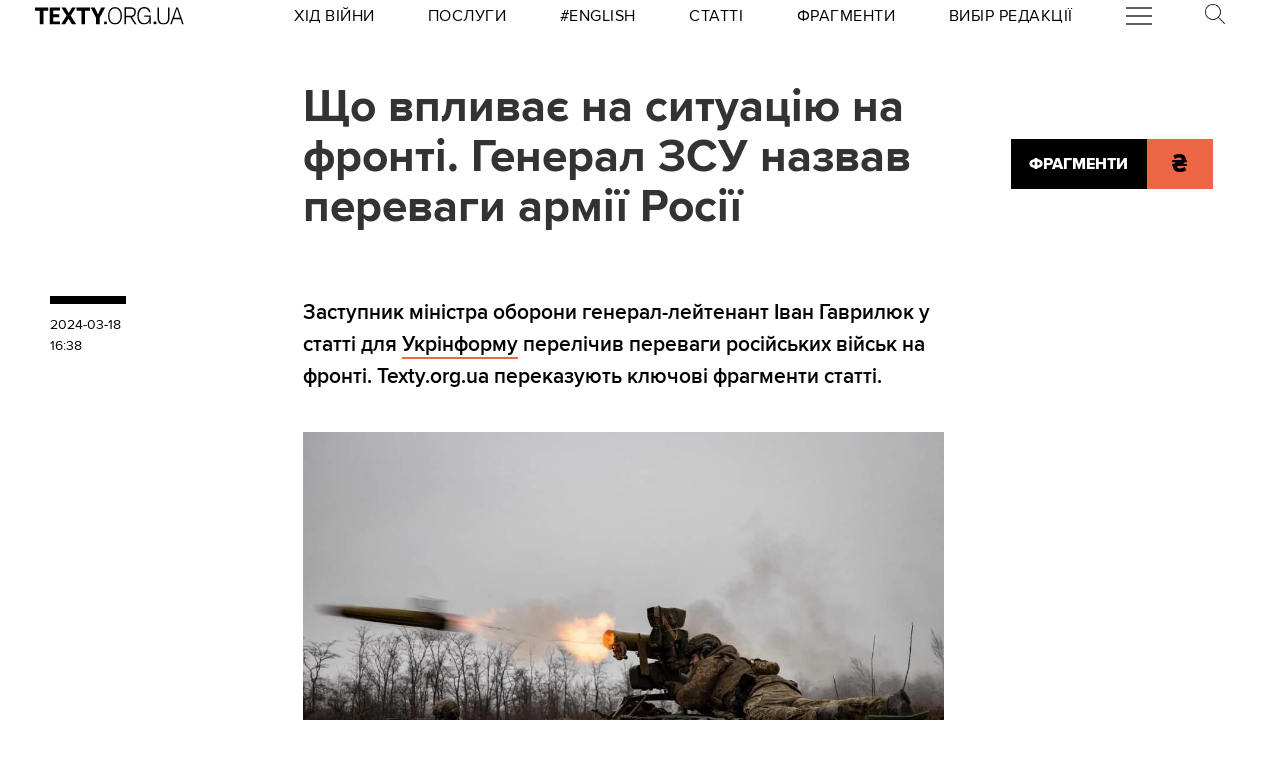

--- FILE ---
content_type: text/html
request_url: https://kinoafisha.ua/widget/index_ua.html
body_size: 2613
content:
<!DOCTYPE html>
<html lang="en">
<head>
    <meta charset="UTF-8">
    <title>Kino banner</title>

    <style>*{-webkit-box-sizing: border-box;-moz-box-sizing: border-box;box-sizing: border-box;padding: 0;margin: 0;border: 0}.box{width: 100%;height: 100%;text-align: center}#contOffer{display: inline-block;text-align: center;min-width: 300px;max-width: 300px;height: 250px;background: url('/themes/kino/images/widget/ka_body_bg.png') 0 98% / contain no-repeat;position: relative;overflow: hidden}#contTopOffer{float: left;width: 300px;height: 48px;background: url('/themes/kino/images/widget/ka_top_bg.png') 0 0 / contain no-repeat}#contOfferLogo{display: block;text-decoration: none;padding: 15px 0}#contBody{clear: both}.contCarouselTitle{display: inline-block;vertical-align: top;padding: 10px 0 1px;font-size: 14px;line-height: 14px;width: 200px;white-space: nowrap;overflow: hidden;text-overflow: ellipsis}.contCarouselTitle a{text-decoration: none;font-family: Arial;font-weight: bold;font-size: 14px;line-height: 14px;color: #000}.contCarouselGenre{font-family: Arial;display: inline-block;vertical-align: middle;padding: 0px 0 7px;font-weight: normal;white-space: nowrap;width: 200px;margin: 0 auto 3px}.contCarouselGenre a{display: block;font-family: Arial;font-size: 11px;line-height: 11px;color: #757474;text-decoration: none;overflow: hidden;width: 200px;white-space: nowrap;text-overflow: ellipsis}#contCarouselBox{width: 258px;height: 193px;margin: auto;position: relative}.contCarouselButton .buttonBuy{display: inline-block;vertical-align: middle;background: url('/themes/kino/images/widget/ka_btn.png') 50% 0 no-repeat;width: 132px;height: 35px;text-decoration: none;font-family: 'Open Sans', Arial, sans-serif;font-size: 12px;line-height: 32px;font-weight: 700;color: #fff;text-transform: uppercase;position: absolute;left: 125px;bottom: -13px;margin: auto;z-index: 5;text-shadow: 0 1px 0 #9b5b2d}.contCarouselButton .buttonBuy:hover{opacity: .95}.contCarouselButton .buttonBuy:focus{outline: none}.contCarouselButton .buttonBuy:active{bottom: -14px}#kb-slider{margin: auto;height: 193px !important}#kb-slider > div{padding: 0 10px; -webkit-transition: .5s ease; -moz-transition: .5 ease; transition: .5s ease; animation: none !important;}#kb-slider img{-moz-box-shadow: 0 1px 3px rgba(0,0,0,.5);-webkit-box-shadow: 0 1px 3px rgba(0,0,0,.5);box-shadow: 0 1px 3px rgba(0,0,0,.5)}.slidr-control{width: 12px !important;height: 19px !important}.slidr-control.left{left: 10px !important;margin-top: 16px !important;background: url('/themes/kino/images/widget/ka_arr_l_bg.png') 0 0 no-repeat}.slidr-control.left:after, .slidr-control.right:after{content: "";display: none}.slidr-control.right{right: 10px !important;margin-top: 16px !important;background: url('/themes/kino/images/widget/ka_arr_r_bg.png') 0 0 no-repeat}.slidr-control.up,.slidr-control.down{display: none}

.contCarouselButton .buttonAdv{display:inline-block;vertical-align:middle;width:140px;height:35px;text-decoration:none;position:absolute;left:125px;bottom:-13px;margin:auto;z-index:5}#kb-slider .buttonAdv > img{box-shadow:none}</style>

    </head>
<body>
<div id="contOffer">

    <div id="contTopOffer">
        <div id="contTopOfferInner">
            <a href="http://kinoafisha.ua" id="contOfferLogo" target="_blank">
                <img src="//kinoafisha.ua/themes/kino/images/widget/ka_logo_ua.png" alt="">
            </a>
        </div>
    </div>

    <div id="contBody">
        <div id="contCarousel">
            <div id="contCarouselBox">

                <div id="kb-slider">

                                                                
                        <div data-slidr="sldr0">
                            <div class="box">
                                <span class="contCarouselTitle"><a href="http://kinoafisha.ua/ua/films/kol-r-granata?utm_source=ukr.net&amp;utm_medium=banner_cinema&amp;utm_campaign=%D0%9A%D0%BE%D0%BB%D1%96%D1%80+%D0%B3%D1%80%D0%B0%D0%BD%D0%B0%D1%82%D0%B0" target="_blank">Колір граната</a></span>
                                <b class="contCarouselGenre"><a href="http://kinoafisha.ua/ua/films/kol-r-granata?utm_source=ukr.net&amp;utm_medium=banner_cinema&amp;utm_campaign=%D0%9A%D0%BE%D0%BB%D1%96%D1%80+%D0%B3%D1%80%D0%B0%D0%BD%D0%B0%D1%82%D0%B0">драма, біографія</a></b>
                                <a href="http://kinoafisha.ua/ua/films/kol-r-granata?utm_source=ukr.net&amp;utm_medium=banner_cinema&amp;utm_campaign=%D0%9A%D0%BE%D0%BB%D1%96%D1%80+%D0%B3%D1%80%D0%B0%D0%BD%D0%B0%D1%82%D0%B0" target="_blank"><img src="//kinoafisha.ua/upload/widget/10455.jpg" alt=""></a>

                                
                            </div>
                        </div>

                                            
                        <div data-slidr="sldr1">
                            <div class="box">
                                <span class="contCarouselTitle"><a href="http://kinoafisha.ua/ua/films/isptatelni-srok?utm_source=ukr.net&amp;utm_medium=banner_cinema&amp;utm_campaign=%D0%92%D0%B8%D0%BF%D1%80%D0%BE%D0%B1%D1%83%D0%B2%D0%B0%D0%BB%D1%8C%D0%BD%D0%B8%D0%B9+%D1%82%D0%B5%D1%80%D0%BC%D1%96%D0%BD" target="_blank">Випробувальний термін</a></span>
                                <b class="contCarouselGenre"><a href="http://kinoafisha.ua/ua/films/isptatelni-srok?utm_source=ukr.net&amp;utm_medium=banner_cinema&amp;utm_campaign=%D0%92%D0%B8%D0%BF%D1%80%D0%BE%D0%B1%D1%83%D0%B2%D0%B0%D0%BB%D1%8C%D0%BD%D0%B8%D0%B9+%D1%82%D0%B5%D1%80%D0%BC%D1%96%D0%BD">комедія</a></b>
                                <a href="http://kinoafisha.ua/ua/films/isptatelni-srok?utm_source=ukr.net&amp;utm_medium=banner_cinema&amp;utm_campaign=%D0%92%D0%B8%D0%BF%D1%80%D0%BE%D0%B1%D1%83%D0%B2%D0%B0%D0%BB%D1%8C%D0%BD%D0%B8%D0%B9+%D1%82%D0%B5%D1%80%D0%BC%D1%96%D0%BD" target="_blank"><img src="//kinoafisha.ua/upload/widget/7487.jpg" alt=""></a>

                                                                    <div class="contCarouselButton">
                                        <a href="http://kinoafisha.ua/ua/films/isptatelni-srok?utm_source=ukr.net&amp;utm_medium=banner_cinema&amp;utm_campaign=%D0%92%D0%B8%D0%BF%D1%80%D0%BE%D0%B1%D1%83%D0%B2%D0%B0%D0%BB%D1%8C%D0%BD%D0%B8%D0%B9+%D1%82%D0%B5%D1%80%D0%BC%D1%96%D0%BD" target="_blank" class="buttonBuy">Придбати квиток</a>
                                    </div>
                                
                            </div>
                        </div>

                                            
                        <div data-slidr="sldr2">
                            <div class="box">
                                <span class="contCarouselTitle"><a href="http://kinoafisha.ua/ua/films/p-snya-luabov?utm_source=ukr.net&amp;utm_medium=banner_cinema&amp;utm_campaign=%D0%9F%D1%96%D1%81%D0%BD%D1%8F+%D0%BB%D1%8E%D0%B1%D0%BE%D0%B2%D1%96" target="_blank">Пісня любові</a></span>
                                <b class="contCarouselGenre"><a href="http://kinoafisha.ua/ua/films/p-snya-luabov?utm_source=ukr.net&amp;utm_medium=banner_cinema&amp;utm_campaign=%D0%9F%D1%96%D1%81%D0%BD%D1%8F+%D0%BB%D1%8E%D0%B1%D0%BE%D0%B2%D1%96">драма, біографія, байопік</a></b>
                                <a href="http://kinoafisha.ua/ua/films/p-snya-luabov?utm_source=ukr.net&amp;utm_medium=banner_cinema&amp;utm_campaign=%D0%9F%D1%96%D1%81%D0%BD%D1%8F+%D0%BB%D1%8E%D0%B1%D0%BE%D0%B2%D1%96" target="_blank"><img src="//kinoafisha.ua/upload/widget/10825.jpg" alt=""></a>

                                                                    <div class="contCarouselButton">
                                        <a href="http://kinoafisha.ua/ua/films/p-snya-luabov?utm_source=ukr.net&amp;utm_medium=banner_cinema&amp;utm_campaign=%D0%9F%D1%96%D1%81%D0%BD%D1%8F+%D0%BB%D1%8E%D0%B1%D0%BE%D0%B2%D1%96" target="_blank" class="buttonBuy">Придбати квиток</a>
                                    </div>
                                
                            </div>
                        </div>

                                            
                        <div data-slidr="sldr3">
                            <div class="box">
                                <span class="contCarouselTitle"><a href="http://kinoafisha.ua/ua/films/jaga-krov?utm_source=ukr.net&amp;utm_medium=banner_cinema&amp;utm_campaign=%D0%96%D0%B0%D0%B3%D0%B0+%D0%BA%D1%80%D0%BE%D0%B2%D1%96" target="_blank">Жага крові</a></span>
                                <b class="contCarouselGenre"><a href="http://kinoafisha.ua/ua/films/jaga-krov?utm_source=ukr.net&amp;utm_medium=banner_cinema&amp;utm_campaign=%D0%96%D0%B0%D0%B3%D0%B0+%D0%BA%D1%80%D0%BE%D0%B2%D1%96">жахи</a></b>
                                <a href="http://kinoafisha.ua/ua/films/jaga-krov?utm_source=ukr.net&amp;utm_medium=banner_cinema&amp;utm_campaign=%D0%96%D0%B0%D0%B3%D0%B0+%D0%BA%D1%80%D0%BE%D0%B2%D1%96" target="_blank"><img src="//kinoafisha.ua/upload/widget/10849.jpg" alt=""></a>

                                                                    <div class="contCarouselButton">
                                        <a href="http://kinoafisha.ua/ua/films/jaga-krov?utm_source=ukr.net&amp;utm_medium=banner_cinema&amp;utm_campaign=%D0%96%D0%B0%D0%B3%D0%B0+%D0%BA%D1%80%D0%BE%D0%B2%D1%96" target="_blank" class="buttonBuy">Придбати квиток</a>
                                    </div>
                                
                            </div>
                        </div>

                                            
                        <div data-slidr="sldr4">
                            <div class="box">
                                <span class="contCarouselTitle"><a href="http://kinoafisha.ua/ua/films/primat?utm_source=ukr.net&amp;utm_medium=banner_cinema&amp;utm_campaign=%D0%9F%D1%80%D0%B8%D0%BC%D0%B0%D1%82" target="_blank">Примат</a></span>
                                <b class="contCarouselGenre"><a href="http://kinoafisha.ua/ua/films/primat?utm_source=ukr.net&amp;utm_medium=banner_cinema&amp;utm_campaign=%D0%9F%D1%80%D0%B8%D0%BC%D0%B0%D1%82">жахи</a></b>
                                <a href="http://kinoafisha.ua/ua/films/primat?utm_source=ukr.net&amp;utm_medium=banner_cinema&amp;utm_campaign=%D0%9F%D1%80%D0%B8%D0%BC%D0%B0%D1%82" target="_blank"><img src="//kinoafisha.ua/upload/widget/10863.jpg" alt=""></a>

                                                                    <div class="contCarouselButton">
                                        <a href="http://kinoafisha.ua/ua/films/primat?utm_source=ukr.net&amp;utm_medium=banner_cinema&amp;utm_campaign=%D0%9F%D1%80%D0%B8%D0%BC%D0%B0%D1%82" target="_blank" class="buttonBuy">Придбати квиток</a>
                                    </div>
                                
                            </div>
                        </div>

                                            
                        <div data-slidr="sldr5">
                            <div class="box">
                                <span class="contCarouselTitle"><a href="http://kinoafisha.ua/ua/films/prosxavai-merzotniku?utm_source=ukr.net&amp;utm_medium=banner_cinema&amp;utm_campaign=%D0%9F%D1%80%D0%BE%D1%89%D0%B0%D0%B2%D0%B0%D0%B9%2C+%D0%BC%D0%B5%D1%80%D0%B7%D0%BE%D1%82%D0%BD%D0%B8%D0%BA%D1%83%21" target="_blank">Прощавай, мерзотнику!</a></span>
                                <b class="contCarouselGenre"><a href="http://kinoafisha.ua/ua/films/prosxavai-merzotniku?utm_source=ukr.net&amp;utm_medium=banner_cinema&amp;utm_campaign=%D0%9F%D1%80%D0%BE%D1%89%D0%B0%D0%B2%D0%B0%D0%B9%2C+%D0%BC%D0%B5%D1%80%D0%B7%D0%BE%D1%82%D0%BD%D0%B8%D0%BA%D1%83%21">комедія</a></b>
                                <a href="http://kinoafisha.ua/ua/films/prosxavai-merzotniku?utm_source=ukr.net&amp;utm_medium=banner_cinema&amp;utm_campaign=%D0%9F%D1%80%D0%BE%D1%89%D0%B0%D0%B2%D0%B0%D0%B9%2C+%D0%BC%D0%B5%D1%80%D0%B7%D0%BE%D1%82%D0%BD%D0%B8%D0%BA%D1%83%21" target="_blank"><img src="//kinoafisha.ua/upload/widget/10920.jpg" alt=""></a>

                                                                    <div class="contCarouselButton">
                                        <a href="http://kinoafisha.ua/ua/films/prosxavai-merzotniku?utm_source=ukr.net&amp;utm_medium=banner_cinema&amp;utm_campaign=%D0%9F%D1%80%D0%BE%D1%89%D0%B0%D0%B2%D0%B0%D0%B9%2C+%D0%BC%D0%B5%D1%80%D0%B7%D0%BE%D1%82%D0%BD%D0%B8%D0%BA%D1%83%21" target="_blank" class="buttonBuy">Придбати квиток</a>
                                    </div>
                                
                            </div>
                        </div>

                                            
                        <div data-slidr="sldr6">
                            <div class="box">
                                <span class="contCarouselTitle"><a href="http://kinoafisha.ua/ua/films/7-bajan?utm_source=ukr.net&amp;utm_medium=banner_cinema&amp;utm_campaign=7+%D0%B1%D0%B0%D0%B6%D0%B0%D0%BD%D1%8C" target="_blank">7 бажань</a></span>
                                <b class="contCarouselGenre"><a href="http://kinoafisha.ua/ua/films/7-bajan?utm_source=ukr.net&amp;utm_medium=banner_cinema&amp;utm_campaign=7+%D0%B1%D0%B0%D0%B6%D0%B0%D0%BD%D1%8C">комедія</a></b>
                                <a href="http://kinoafisha.ua/ua/films/7-bajan?utm_source=ukr.net&amp;utm_medium=banner_cinema&amp;utm_campaign=7+%D0%B1%D0%B0%D0%B6%D0%B0%D0%BD%D1%8C" target="_blank"><img src="//kinoafisha.ua/upload/widget/10829.jpg" alt=""></a>

                                                                    <div class="contCarouselButton">
                                        <a href="http://kinoafisha.ua/ua/films/7-bajan?utm_source=ukr.net&amp;utm_medium=banner_cinema&amp;utm_campaign=7+%D0%B1%D0%B0%D0%B6%D0%B0%D0%BD%D1%8C" target="_blank" class="buttonBuy">Придбати квиток</a>
                                    </div>
                                
                            </div>
                        </div>

                                            
                        <div data-slidr="sldr7">
                            <div class="box">
                                <span class="contCarouselTitle"><a href="http://kinoafisha.ua/ua/films/korporat?utm_source=ukr.net&amp;utm_medium=banner_cinema&amp;utm_campaign=%D0%9A%D0%BE%D1%80%D0%BF%D0%BE%D1%80%D0%B0%D1%82" target="_blank">Корпорат</a></span>
                                <b class="contCarouselGenre"><a href="http://kinoafisha.ua/ua/films/korporat?utm_source=ukr.net&amp;utm_medium=banner_cinema&amp;utm_campaign=%D0%9A%D0%BE%D1%80%D0%BF%D0%BE%D1%80%D0%B0%D1%82">комедія</a></b>
                                <a href="http://kinoafisha.ua/ua/films/korporat?utm_source=ukr.net&amp;utm_medium=banner_cinema&amp;utm_campaign=%D0%9A%D0%BE%D1%80%D0%BF%D0%BE%D1%80%D0%B0%D1%82" target="_blank"><img src="//kinoafisha.ua/upload/widget/10817.jpg" alt=""></a>

                                                                    <div class="contCarouselButton">
                                        <a href="http://kinoafisha.ua/ua/films/korporat?utm_source=ukr.net&amp;utm_medium=banner_cinema&amp;utm_campaign=%D0%9A%D0%BE%D1%80%D0%BF%D0%BE%D1%80%D0%B0%D1%82" target="_blank" class="buttonBuy">Придбати квиток</a>
                                    </div>
                                
                            </div>
                        </div>

                                            
                        <div data-slidr="sldr8">
                            <div class="box">
                                <span class="contCarouselTitle"><a href="http://kinoafisha.ua/ua/films/ostrovi?utm_source=ukr.net&amp;utm_medium=banner_cinema&amp;utm_campaign=%D0%9E%D1%81%D1%82%D1%80%D0%BE%D0%B2%D0%B8" target="_blank">Острови</a></span>
                                <b class="contCarouselGenre"><a href="http://kinoafisha.ua/ua/films/ostrovi?utm_source=ukr.net&amp;utm_medium=banner_cinema&amp;utm_campaign=%D0%9E%D1%81%D1%82%D1%80%D0%BE%D0%B2%D0%B8">трилер, драма, кримінал</a></b>
                                <a href="http://kinoafisha.ua/ua/films/ostrovi?utm_source=ukr.net&amp;utm_medium=banner_cinema&amp;utm_campaign=%D0%9E%D1%81%D1%82%D1%80%D0%BE%D0%B2%D0%B8" target="_blank"><img src="//kinoafisha.ua/upload/widget/10786.jpg" alt=""></a>

                                
                            </div>
                        </div>

                                            
                        <div data-slidr="sldr9">
                            <div class="box">
                                <span class="contCarouselTitle"><a href="http://kinoafisha.ua/ua/films/podarunki-dlya-nesluh-v-rozshuku-tsya-santa?utm_source=ukr.net&amp;utm_medium=banner_cinema&amp;utm_campaign=%D0%9F%D0%BE%D0%B4%D0%B0%D1%80%D1%83%D0%BD%D0%BA%D0%B8+%D0%B4%D0%BB%D1%8F+%D0%BD%D0%B5%D1%81%D0%BB%D1%83%D1%85%D1%96%D0%B2.+%D0%A0%D0%BE%D0%B7%D1%88%D1%83%D0%BA%D1%83%D1%94%D1%82%D1%8C%D1%81%D1%8F+%D0%A1%D0%B0%D0%BD%D1%82%D0%B0" target="_blank">Подарунки для неслухів. Розшукується Санта</a></span>
                                <b class="contCarouselGenre"><a href="http://kinoafisha.ua/ua/films/podarunki-dlya-nesluh-v-rozshuku-tsya-santa?utm_source=ukr.net&amp;utm_medium=banner_cinema&amp;utm_campaign=%D0%9F%D0%BE%D0%B4%D0%B0%D1%80%D1%83%D0%BD%D0%BA%D0%B8+%D0%B4%D0%BB%D1%8F+%D0%BD%D0%B5%D1%81%D0%BB%D1%83%D1%85%D1%96%D0%B2.+%D0%A0%D0%BE%D0%B7%D1%88%D1%83%D0%BA%D1%83%D1%94%D1%82%D1%8C%D1%81%D1%8F+%D0%A1%D0%B0%D0%BD%D1%82%D0%B0">комедія, сімейний</a></b>
                                <a href="http://kinoafisha.ua/ua/films/podarunki-dlya-nesluh-v-rozshuku-tsya-santa?utm_source=ukr.net&amp;utm_medium=banner_cinema&amp;utm_campaign=%D0%9F%D0%BE%D0%B4%D0%B0%D1%80%D1%83%D0%BD%D0%BA%D0%B8+%D0%B4%D0%BB%D1%8F+%D0%BD%D0%B5%D1%81%D0%BB%D1%83%D1%85%D1%96%D0%B2.+%D0%A0%D0%BE%D0%B7%D1%88%D1%83%D0%BA%D1%83%D1%94%D1%82%D1%8C%D1%81%D1%8F+%D0%A1%D0%B0%D0%BD%D1%82%D0%B0" target="_blank"><img src="//kinoafisha.ua/upload/widget/10890.jpg" alt=""></a>

                                
                            </div>
                        </div>

                                            
                        <div data-slidr="sldr10">
                            <div class="box">
                                <span class="contCarouselTitle"><a href="http://kinoafisha.ua/ua/films/slujnicya?utm_source=ukr.net&amp;utm_medium=banner_cinema&amp;utm_campaign=%D0%A1%D0%BB%D1%83%D0%B6%D0%BD%D0%B8%D1%86%D1%8F" target="_blank">Служниця</a></span>
                                <b class="contCarouselGenre"><a href="http://kinoafisha.ua/ua/films/slujnicya?utm_source=ukr.net&amp;utm_medium=banner_cinema&amp;utm_campaign=%D0%A1%D0%BB%D1%83%D0%B6%D0%BD%D0%B8%D1%86%D1%8F">трилер</a></b>
                                <a href="http://kinoafisha.ua/ua/films/slujnicya?utm_source=ukr.net&amp;utm_medium=banner_cinema&amp;utm_campaign=%D0%A1%D0%BB%D1%83%D0%B6%D0%BD%D0%B8%D1%86%D1%8F" target="_blank"><img src="//kinoafisha.ua/upload/widget/10824.jpg" alt=""></a>

                                                                    <div class="contCarouselButton">
                                        <a href="http://kinoafisha.ua/ua/films/slujnicya?utm_source=ukr.net&amp;utm_medium=banner_cinema&amp;utm_campaign=%D0%A1%D0%BB%D1%83%D0%B6%D0%BD%D0%B8%D1%86%D1%8F" target="_blank" class="buttonBuy">Придбати квиток</a>
                                    </div>
                                
                            </div>
                        </div>

                                        
                </div>

            </div>
        </div>
    </div>

</div>

<script src="//kinoafisha.ua/themes/kino/js/widget/slidr.min.js"></script>
<script>
    var s = slidr.create('kb-slider', {'breadcrumbs': false, 'transition': 'fade'});
    s.add('h', ["sldr0","sldr1","sldr2","sldr3","sldr4","sldr5","sldr6","sldr7","sldr8","sldr9","sldr10","sldr0"]);
    s.auto(3000);
</script>


</body>
</html>
